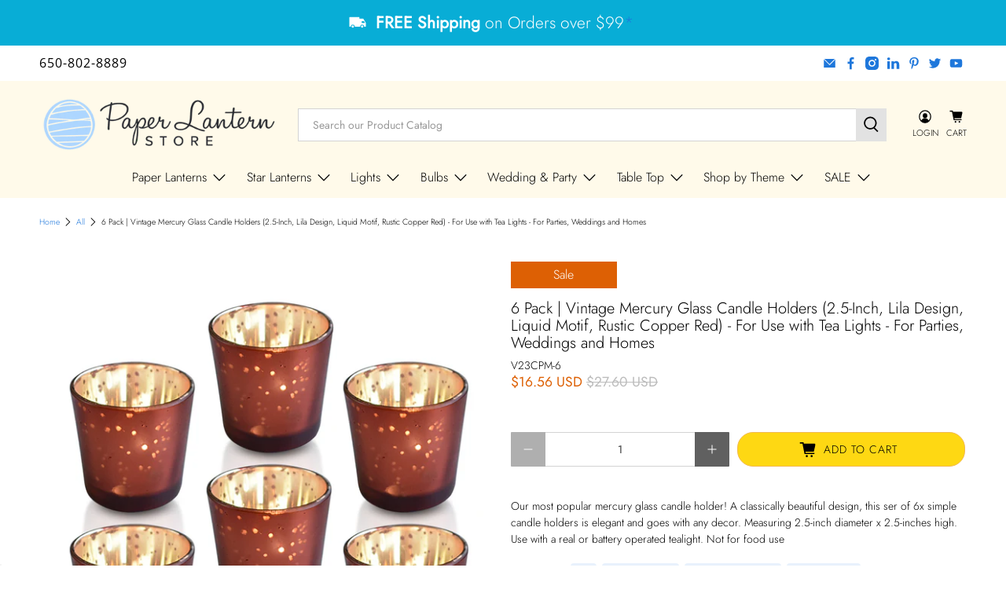

--- FILE ---
content_type: text/javascript; charset=utf-8
request_url: https://www.paperlanternstore.com/products/v23cpm-6pk-mercury-candle-holders-lila-copper.js
body_size: 444
content:
{"id":4699657011259,"title":"6 Pack | Vintage Mercury Glass Candle Holders (2.5-Inch, Lila Design, Liquid Motif, Rustic Copper Red) - For Use with Tea Lights - For Parties, Weddings and Homes","handle":"v23cpm-6pk-mercury-candle-holders-lila-copper","description":"\u003cp\u003eOur most popular mercury glass candle holder! A classically beautiful design, this ser of 6x simple candle holders is elegant and goes with any decor. Measuring 2.5-inch diameter x 2.5-inches high. Use with a real or battery operated tealight. Not for food use\u003c\/p\u003e","published_at":"2020-03-25T17:56:44-07:00","created_at":"2020-03-25T17:56:44-07:00","vendor":"Luna Bazaar","type":"Mercury Glass Candle Holders","tags":["2.4-inch","6-Pack","Active","availableonline","Candle Holder Sets","EBAY5000","fall-seasonal-decorations","gifts","Glass","holiday-decorations","holiday-gifts","NOBULKNOBUNDLE","Non-Bulky Items","NONBFCM","NONBFCM2","Red","Rustic Copper Red","Shop By Color - Copper","Shop By Color - Red","Shop By Color - Rustic Copper Red","Shop By Color Family - Copper","Shop By Color Family - Red","Shop By Glass Type - Mercury Glass","Shop By Size - 2 inch","T1-TableTop","Tea Light Candle Holders","votive-candle-holders","WEIGHT:1LB-2LB","YEARENDCLEARANCE"],"price":1656,"price_min":1656,"price_max":1656,"available":true,"price_varies":false,"compare_at_price":2760,"compare_at_price_min":2760,"compare_at_price_max":2760,"compare_at_price_varies":false,"variants":[{"id":32948908261435,"title":"Default Title","option1":"Default Title","option2":null,"option3":null,"sku":"V23CPM-6","requires_shipping":true,"taxable":true,"featured_image":null,"available":true,"name":"6 Pack | Vintage Mercury Glass Candle Holders (2.5-Inch, Lila Design, Liquid Motif, Rustic Copper Red) - For Use with Tea Lights - For Parties, Weddings and Homes","public_title":null,"options":["Default Title"],"price":1656,"weight":748,"compare_at_price":2760,"inventory_management":"shopify","barcode":"736530753993","requires_selling_plan":false,"selling_plan_allocations":[]}],"images":["\/\/cdn.shopify.com\/s\/files\/1\/0275\/5133\/4459\/products\/v23cpm-6pk-mercury-candle-holders-lila-copper.jpg?v=1749829971","\/\/cdn.shopify.com\/s\/files\/1\/0275\/5133\/4459\/products\/v23cpm-6pk-mercury-candle-holders-lila-copper-image-1.jpg?v=1749829972","\/\/cdn.shopify.com\/s\/files\/1\/0275\/5133\/4459\/products\/v23cpm-6pk-mercury-candle-holders-lila-copper-image-2.jpg?v=1749829972","\/\/cdn.shopify.com\/s\/files\/1\/0275\/5133\/4459\/products\/v23cpm-6pk-mercury-candle-holders-lila-copper-image-3.jpg?v=1749829972","\/\/cdn.shopify.com\/s\/files\/1\/0275\/5133\/4459\/products\/v23cpm-6pk-mercury-candle-holders-lila-copper-image-4.jpg?v=1749829972"],"featured_image":"\/\/cdn.shopify.com\/s\/files\/1\/0275\/5133\/4459\/products\/v23cpm-6pk-mercury-candle-holders-lila-copper.jpg?v=1749829971","options":[{"name":"Title","position":1,"values":["Default Title"]}],"url":"\/products\/v23cpm-6pk-mercury-candle-holders-lila-copper","media":[{"alt":"6 Pack | Vintage Mercury Glass Candle Holders (2.5-Inch, Lila Design, Liquid Motif, Rustic Copper Red) - For Use with Tea Lights - For Parties, Weddings and Homes - PaperLanternStore.com - Paper Lanterns, Decor, Party Lights \u0026 More","id":7436029689915,"position":1,"preview_image":{"aspect_ratio":1.0,"height":1000,"width":1000,"src":"https:\/\/cdn.shopify.com\/s\/files\/1\/0275\/5133\/4459\/products\/v23cpm-6pk-mercury-candle-holders-lila-copper.jpg?v=1749829971"},"aspect_ratio":1.0,"height":1000,"media_type":"image","src":"https:\/\/cdn.shopify.com\/s\/files\/1\/0275\/5133\/4459\/products\/v23cpm-6pk-mercury-candle-holders-lila-copper.jpg?v=1749829971","width":1000},{"alt":"6 Pack | Vintage Mercury Glass Candle Holders (2.5-Inch, Lila Design, Liquid Motif, Rustic Copper Red) - For Use with Tea Lights - For Parties, Weddings and Homes - PaperLanternStore.com - Paper Lanterns, Decor, Party Lights \u0026 More","id":7436029722683,"position":2,"preview_image":{"aspect_ratio":1.0,"height":960,"width":960,"src":"https:\/\/cdn.shopify.com\/s\/files\/1\/0275\/5133\/4459\/products\/v23cpm-6pk-mercury-candle-holders-lila-copper-image-1.jpg?v=1749829972"},"aspect_ratio":1.0,"height":960,"media_type":"image","src":"https:\/\/cdn.shopify.com\/s\/files\/1\/0275\/5133\/4459\/products\/v23cpm-6pk-mercury-candle-holders-lila-copper-image-1.jpg?v=1749829972","width":960},{"alt":"6 Pack | Vintage Mercury Glass Candle Holders (2.5-Inch, Lila Design, Liquid Motif, Rustic Copper Red) - For Use with Tea Lights - For Parties, Weddings and Homes - PaperLanternStore.com - Paper Lanterns, Decor, Party Lights \u0026 More","id":7436029788219,"position":3,"preview_image":{"aspect_ratio":1.0,"height":1000,"width":1000,"src":"https:\/\/cdn.shopify.com\/s\/files\/1\/0275\/5133\/4459\/products\/v23cpm-6pk-mercury-candle-holders-lila-copper-image-2.jpg?v=1749829972"},"aspect_ratio":1.0,"height":1000,"media_type":"image","src":"https:\/\/cdn.shopify.com\/s\/files\/1\/0275\/5133\/4459\/products\/v23cpm-6pk-mercury-candle-holders-lila-copper-image-2.jpg?v=1749829972","width":1000},{"alt":"6 Pack | Vintage Mercury Glass Candle Holders (2.5-Inch, Lila Design, Liquid Motif, Rustic Copper Red) - For Use with Tea Lights - For Parties, Weddings and Homes - PaperLanternStore.com - Paper Lanterns, Decor, Party Lights \u0026 More","id":7436029853755,"position":4,"preview_image":{"aspect_ratio":1.0,"height":960,"width":960,"src":"https:\/\/cdn.shopify.com\/s\/files\/1\/0275\/5133\/4459\/products\/v23cpm-6pk-mercury-candle-holders-lila-copper-image-3.jpg?v=1749829972"},"aspect_ratio":1.0,"height":960,"media_type":"image","src":"https:\/\/cdn.shopify.com\/s\/files\/1\/0275\/5133\/4459\/products\/v23cpm-6pk-mercury-candle-holders-lila-copper-image-3.jpg?v=1749829972","width":960},{"alt":"6 Pack | Vintage Mercury Glass Candle Holders (2.5-Inch, Lila Design, Liquid Motif, Rustic Copper Red) - For Use with Tea Lights - For Parties, Weddings and Homes - PaperLanternStore.com - Paper Lanterns, Decor, Party Lights \u0026 More","id":7436029919291,"position":5,"preview_image":{"aspect_ratio":1.0,"height":1000,"width":1000,"src":"https:\/\/cdn.shopify.com\/s\/files\/1\/0275\/5133\/4459\/products\/v23cpm-6pk-mercury-candle-holders-lila-copper-image-4.jpg?v=1749829972"},"aspect_ratio":1.0,"height":1000,"media_type":"image","src":"https:\/\/cdn.shopify.com\/s\/files\/1\/0275\/5133\/4459\/products\/v23cpm-6pk-mercury-candle-holders-lila-copper-image-4.jpg?v=1749829972","width":1000}],"requires_selling_plan":false,"selling_plan_groups":[]}

--- FILE ---
content_type: application/javascript; charset=utf-8
request_url: https://searchanise-ef84.kxcdn.com/preload_data.9L1e6I5v9L.js
body_size: 9087
content:
window.Searchanise.preloadedSuggestions=['nylon lanterns','mercury glass ornaments','parasol umbrella','paper lanterns','mercury glass','hand fans','star lanterns','paper lantern','white paper lanterns','nylon lantern','string lights','paper flowers','star lantern','christmas ornaments','luminary bag lights','paper parasols','20 inch paper lantern','outdoor lanterns nylon','halloween lanterns','paper fans','paper parasol','silk lantern','paper umbrellas','candle holder','pink lantern','hand fan','outdoor lanterns','glass bottles','silk lanterns','moravian star','pom poms','green paper lanterns','blue paper lantern','battery operated lanterns','christmas lanterns','red paper lanterns','red lantern','24 inch paper lantern','battery operated lights','pom pom','fairy lights','chinese lanterns','pink lanterns','paper star lantern','white paper lantern','gold lanterns','orange paper lanterns','16 inch paper lantern','lantern lights','black lantern','rose gold','paper star','mercury glass ornament','face mask','yellow paper lanterns','white lantern','rose quartz','cherry blossom','blue lantern','purple paper lantern','chinese new year','beige paper lantern','mason jars','6 inch paper lanterns','paper flower','mercury ornaments','white lanterns','votive holder','glass bottle','blue lanterns','paper lantern lights','oval paper lantern','paper umbrella','baby shower','gold paper lanterns','led lights','table runners','japanese lanterns','paper snowflake','paper fan','yellow lantern','red lanterns','crepe paper','pink paper lantern','tissue paper flowers','bud vases','paper stars','fine line','36 paper lanterns','solar lanterns','14 inch paper lanterns','purple lanterns','floor lamp','tea lights','tissue paper poms','weatherproof star','marquee light letter','saturn paper lantern','luminary bag','serenity blue','18 inch paper lantern','bud vase','large paper lanterns','vintage glass bottle','pendant cord','green lanterns','ivory paper lanterns','gold lantern','remote controlled lights','square paper lanterns','green lantern','12 inch lanterns','green paper lantern','24 paper lantern','led lanterns','48 inch lantern','bulk pack','votive holders','table runner','string light','red paper lantern','weatherproof lanterns','cylinder lanterns','glass ornaments','disco ball','lamp cord','blue paper lanterns','remote control','candle holders','snowflake stars','8 inch round lantern','honeycomb balls','mason jar light','black paper lantern','white star lantern','unique shaped paper lanterns','hot air balloon','solar operated','outdoor string lights','metal lantern','oval lantern','candle lantern','round paper lanterns','shimmering nylon lantern','white nylon lanterns','30 round paper lanterns','gold star','orange lanterns','paper hand fans','white star','vietnamese silk lantern','outdoor lantern','hot air balloon lanterns','lace lantern','orange lantern','30 inch paper lantern','beehive lantern','table lamp','water blue','outdoor lights','best sellers','nylon parasol','face masks','navy blue lanterns','chinese lantern','gold mercury glass','hot pink','bar coaster sticker','snowflake lanterns','teal paper lanterns','paddle fans','brown paper lantern','42 inch paper lanterns','led light bulbs','24 paper lanterns','turquoise paper lantern','round paper lantern','yellow paper lantern','paper star lanterns','outdoor single socket','cherry blossom lanterns','beige lantern','white parasol','paper lantern 12 in','pennant banner','e12 light bulb','paper parasol umbrella','48ft string outdoor lights','silver mercury glass','4 inch paper lantern','patterned paper lanterns','navy blue','bulk assorted','orange paper lantern','solar lights','party pack','fantado moonbright','4th of july','lavender paper lantern','lamp shade','halloween lantern','jumbo paper lanterns','mercury ornament','lights for paper lanterns','crisscross paper lantern','accordion paper lantern','4 paper lantern','black and white','pink paper lanterns','cord kit','baby blue','gold paper lantern','patterned lanterns','battery operated','lunar new year','mini lanterns','sea green','hardwire ceiling pendant light fixture cord kit','japanese paper lanterns','36 paper lantern','tissue paper','moon lantern','lime green','mini ornaments','ivory lantern','lighting kit','pendant light cord','vintage glass','paddle fan','triple socket','christmas lights','silk fans','purple lantern','glass vase','light blue paper lantern','christmas ornament','blue and white','large paper lantern','blowout sale','lantern light','weather proof','mardi gras','omni360 omni-directional','marquee letter','emerald green','table top','metal lanterns','table top lantern','nylon parasols','sky lanterns','mason jar lights','dark blue','mercury glass vase','black paper lanterns','30 paper lantern','black lanterns','mercury glass candle holder','16 inch paper lanterns','star paper lanterns','dahlia paper star lantern','fabric lanterns','12 inch white paper lanterns','christmas paper lanterns','light kit','silver paper lanterns','square lanterns','fall paper lanterns','paper lantern string lights','silk hand fans','pendant light','football lanterns','fuchsia paper lanterns','plastic lanterns','small lanterns','paper lanterns with lights','mint green','table lantern','led string lights','pink parasol','42 paper lantern','wire expanders for paper lanterns','garlands and banners','7 point star','mercury glass votive','40 inch parasol','10 paper lantern','snowflake lantern','white round paper lanterns','white round paper lantern','square lantern','battery lights','single socket','centerpiece lantern','vietnamese lantern','serenity blue paper lanterns','tissue paper flower','party packs','floral lanterns','floor paper lantern','string light shades','light blue','paper garland','table cloth','silk fan','18 inch round paper lanterns','10 light string','cool mint','moravian stars','vintage glass bottles','white nylon lantern','bulk parasols','jumbo lantern','fine line lantern','red star','easter paper lanterns','lemon yellow','white round','yellow lanterns','glass ornament','floating lanterns','burgundy lanterns','pink glass','star paper lantern','edison light bulbs','fishing line','bamboo lantern','foam flowers','lace lanterns','60 inch paper lantern','waterproof lanterns','japanese lantern','8 nylon lantern','red nylon lanterns','velvet red','scallop parasol','turquoise blue','bulb socket','glass vases','36” paper lanterns','red nylon lantern','24” paper lanterns','bulk parasol','paper luminary bags','weather proof lanterns','black lace','all clearance items','globe lantern','bakers twine','red star lantern','cord only','luminary bags','paper hand fan','pennant banners','st patricks day','tea light','table lanterns','lace parasol','flower lantern','folding hand fans','polka dot','wine bottles','mini mercury glass ornaments','e12 cord','heart ornament','purple paper lanterns','tissue paper pom pom','parasol umbrellas','warm white','light bulb','round lantern','hako paper lantern','bulb shade','white nylon','coral paper lanterns','blue and white paper lanterns','metal shade','paper pinwheels','dusty sand rose','pink coral','lights for lanterns','peach lantern','saturn lantern','crepe streamers','valentines paper lanterns','mercury glass votives','paper lantern with lights','36 inch lantern','white 20 paper lanterns','gold votives','printed paper lantern','paper doilies','papaya paper lantern','honeycomb ball','gold stars','round white lantern','valentines day','chinese new year lanterns','blue star','plug in string paper lanterns','vintage mercury glass candle holder','personalized hand fans','10 nylon lanterns','32 inch paper parasol','glass candle holder','light cord','white paper parasol','led light','20 pack paper lanterns','string light shade','votive holder glass','s14 bulbs','flameless candles','beige ivory','16 paper lanterns','6 inch lantern','tissue pom poms','24 inch lantern','40 inch paper lantern','green paper','outdoor star','gold vase','string lanterns','crisscross ribbing','red nylon','disco balls','floral paper lanterns','light cords','extension cord','14 paper lanterns','floor lamp shade','mabel glass bottles','marquee light','8 inch nylon lanterns','mercury glass silver','star lights','black parasol','10 inch paper lantern','ivory paper lantern','votive candle holder','assorted sizes','dark blue paper lantern','animal paper lantern','black and white paper lanterns','light pink','nylon umbrella','cylinder lantern','e26 outdoor bulb','glitter lantern','silver mercury glass ornaments','4th of july decorations','pendant light kit','24 in pink lantern','gold ornaments','hanging paper lanterns','lantern string lights','floating sky lanterns','weatherproof lantern','white stars','christmas lantern','red white and blue','silver lantern','4 inch lanterns','battery powered','tissue flowers','moroccan lanterns','water blue paper lantern','lantern cord','light bulb shade','parasol bulk','rose petals','brown paper lanterns','hurricane lantern','rice paper','votive candle holders','12 nylon lantern','g40 bulbs','32 inch paper lantern','graduation lanterns','hanging lanterns','red parasol','bulk paper fans','white cord','baby blue paper lantern','silver lanterns','bulk pack 10-pack 32','gold candle holders','blue star lantern','silver star','folding fans','red mercury glass ornaments','paper pom poms','bulk lanterns','flying lanterns','white fans','eyelet paper lanterns','jute cord','outdoor paper lanterns','vinyl lanterns','28 paper parasol umbrella','green nylon lanterns','lighted paper lanterns','royal blue','teal lantern','grey paper lantern','battery light','shade cover','g40 globe light','3 inch paper lanterns','teal green','mercury votive','pink vase','gold mercury','halloween paper lanterns','paper lanterns cylinder','led candles','silk hand fan','stella vintage','led lantern','blowout lanterns','solar string lights','luminaria bags','blue nylon lanterns','rose quartz pink','ultimate 20-piece','polka dot paper lantern','unique lanterns','led lights for paper lanterns','fairy light','20 white paper lantern','replacement bulbs','arctic spa blue','led bulbs','bulb socket extension','rope lights','32 parasol umbrella','jumbo paper lantern','green star','light blue lantern','christmas star lantern','thanksgiving paper lantern','paper lantern light','white star lanterns','bulk pack parasol','pearl votive','royal purple','world globe','light shade','lamp shades','orange nylon','commercial grade outdoor pendant light lamp cord','tissue paper pom poms','14 nylon lanterns','paper lantern cords','large lanterns','patio lights','led tea lights','white paper','battery powered lanterns','14 inch red nylon','sea green lantern','48 paper lantern','emerald green paper lantern','heart ornaments','pink lights','holiday lanterns','nylon white','black star','dark green','kissing balls','outdoor star lanterns','glass christmas ornaments','paper parasols 32','light blue paper lanterns','christmas tree ornaments','pagoda lanterns','christmas star','14 inch gold','gold star lantern','dusty sand','20 paper lanterns','paper straws','even ribbing','dark purple','shimmering nylon','cylinder paper lantern','persimmon lanterns','glass bud vases','yellow nylon','36 inch paper lantern','lantern hanging','navy paper lanterns','white paper lantern round','32 inch parasol','mini string lights','vintage ornaments','e12 bulb','green lights','hanging lantern','place card holders','bulk paper lanterns','28 inch paper parasol','gray paper lanterns','6 paper lantern','teal lanterns','egg paper lantern','e26 bulb','cordless light','plastic star','velvet red lanterns','10 inch nylon lanterns','blue nylon','wire frame','nylon umbrellas','green parasol','parasol umbrella bulk','pendant light lamp cord','8 paper lantern','rainbow lantern\'s','tabletop lanterns','light pink paper lanterns','gold mercury glass ornaments','saturn lanterns','25 ft pendant light','paper lantern string','gold votive','moon bright','large lantern','battery lantern','black fan','animal print','ez fluff','accordion lantern','paper shade','kawaii paper lantern','pom pom flowers','ava mercury glass ornaments','hang on bulb','hardwire cord kit','outdoor star lantern','easter decorations','cotton ball string lights','center piece','dusty rose','20 inch paper lanterns','mardi gras lanterns','paper lantern string light','new years','hot pink lantern','white paper star','square paper lantern','12 paper lanterns','navy blue paper lantern','20 paper lantern','gold mercury ornaments','paddle paper hand fans','oval egg','mini paper lanterns','vintage mercury glass','white shimmering nylon lantern','charger plates','fairy string lights','folding fan','wall decor','yellow parasol','crepe paper streamer','fine line premium','16 paper lantern','snow flake','purple lights','patriotic 4th','multi color','wedding umbrellas','orange nylon lanterns','12 paper lantern','wire expander','12 inch nylon lanterns','mercury glass heart ornaments','blue parasol','bulb protector','blue lights','criss cross','red white blue','paper bag lanterns','20 black paper','white fan','christmas tree','led string lights plug in','light kits','paper lanter','paper luminaries','purple parasol','tea light holder','mercury glass candle holders','red silk lantern','wedding parasol','mini mercury','shatterproof bulbs','color paper lanterns','fine line paper lantern','solar powered','shatterproof led bulbs','durable nylon lantern','patio metal light bulb shade','4 paper lanterns','hang on bulb wire expanders','sage green','tea party','peach lanterns','paper pom pom','green star lantern','paper lantern lamp','red fan','lanterns nylon','orange star 3-pack','pendant cord kit','beehive lanterns','pastel paper lanterns','green nylon','chair sashes','illuminated lanterns','walking stick','cinco de mayo','pom pom garland','hurrican candle lantern','free shipping','dark green paper lanterns','mercury gold','fuchsia rose paper lantern','white mercury glass','table top lanterns','hand fans for weddings','gold doilies','paper lantern star','12 nylon lanterns','solar light','glass jars','table lamps','pendant lamp cord','battery operated star lanterns','wide mouth','paper lanterns 3 pack','small paper lanterns','outdoor pendant','koi fish','warm white lantern','bulk pack lanterns','flower pom pom','purple star','led paper lantern','cordless lantern','parasol nylon','remote control lights','colored glass bottles','bulb cage','glass lantern','cork wine bottle lights','white umbrellas','light string','lanterns with lights','baseball lantern','outdoor stars','black star lantern','blue glass','beige paper lanterns','floral lantern','red fans','20 round paper lanterns','8 inch paper lanterns','tahiti teal paper lantern','lime green paper lanterns','umbrella bulk','shaped lanterns','paper lantern white','mercury glass mini ornaments','pink star','lamp base','e12 light bulbs','lace doilies','glass bottle with cork','swag light kit','tissue pom pom','paper lamp shade','jack o lantern','outdoor cord','16 round paper lantern','red and white','purple nylon lantern','ceiling light','quasimoon paper','butterfly lanterns','8 nylon lanterns','pink star lantern','lantern for weddings','beige parasol','20 inch lantern','tassel garland','nylon chinese lanterns','pink mercury glass','kissing ball','lamp cord kit','mercury glass candle','lemon yellow round lanterns','fantado string lights','outdoor round white lanterns','brown lantern','wire frame expanders','green ornaments','white round paper lantern even ribbing chinese hanging wedding & party decoration','purple nylon','pagoda lantern','tea light holders','24 inch paper lantern white','5 point star','nylon pack','silver marquee light letter','3 pack star','led battery','bridal shower','vietnamese lanterns','battery operated lights for lanterns','rose gold paper lantern','outdoor light','printed lanterns','chartreuse green','small paper star lanterns','cool white','pink nylon','lighted lanterns','christmas decorations','sky lantern','criss cross ribbing','violet paper lantern','candle votives','vintage votive','gold vases','nylon lantern white','pink vases','vintage bottles','mercury glass heart','string lights with lanterns','tahiti teal','paper bags','variety pack','luminaries bags','sports lanterns','green 20 inch lanterns','nylon round lantern','white parasols','diy kits','floor lamps','off white','bamboo fans','led paper lantern lights','kid craft project','weatherproof star lantern lamp','tissue paper tassel','pink bottles','extra large','lamp kit','treat bags','gold star lanterns','bulk pack 100','marquee lights','unique shape','pumpkin lanterns','g50 led','battery powered lights','rectangle paper lanterns','40 paper umbrellas','paper pinwheel','bee hive','orange lights','green nylon lantern','colored glass','summer lanterns','asian lantern','roseate coral','battery operated paper lanterns','wood fan','graduation decoration','red lights','pattern paper lantern','star light','snowflake paper lantern','red and white lantern','feather fans','wine bottle lights','wedding favors','tissue flower','white hand fan','led mason jar lights','solar lantern','paper lamp','royal blue paper lanterns','lantern stand','mercury glass gold','gold yellow','animal lantern','blow out sale','mercury glass christmas ornaments','shaped paper lanterns','6 paper lanterns','e26 shade','pink nylon lantern','under the sea','paper parasol umbrellas','globe lights','beige lanterns','burgundy paper lanterns','mini ornament','8 inch lanterns','persimmon orange','dragon design','star of','red mercury glass','white string lights','best seller','pink nylon lanterns','triangle flag pennant banner','metal light bulb shade','gold paper','4 inch paper lanterns','wedding fans','silver votive','star string lights','red ornaments','white paper fans','9 point star lantern','fall decor','mercury vase','coral lanterns','premium paper lantern','light purple','lantern kit','nylon lanterns white','mirror ball','clearance lanterns','incandescent st58','tissue lantern','red star lanterns','flower lanterns','blue nylon lantern','30 inch lantern','fabric lantern','extra large white paper lanterns','blue and white lanterns','kids face masks','solar lights for yard','24 white paper lanterns','papaya round','mini lights','beige paper','led lantern light kit','floor lantern','22 paper lantern','oval egg shaped paper lantern','oval lanterns','lavender lantern','24 inch paper lanterns','bulk umbrella','cord kit dimmer','vietnamese silk','halloween paper lantern','nylon chinese lantern','diy kit','milk glass','red paper','outdoor string','12 round lanterns','vintage vase','pink fans','7 point star lamp','bottle lights','kids lanterns','outdoor solar lanterns','flower pom poms','light cord kit','fuchsia lantern','plum paper lanterns','diamond lantern','cake stand','rose quartz paper lantern','silver paper lantern','white eyelet paper lanterns','pendant lamps and bulbs','16 inch paper lantern green','incandescent string lights','how to hang paper lanterns','cream lantern','white paper parasol umbrella','orange parasol','blow out','st patrick\'s day','beach ball','metal frame expander','round even ribbing','indoor string lights','glass votive holders','silver mercury ornaments','paper string lights','10 inch nylon','burnt orange','ivory parasol','vietnamese silk lanterns','gold nylon lantern','light socket','fairy lights with timer','lantern pack','ornaments glass','10 inch lanterns','12 inch paper lanterns','remote light','blue silk lantern','white moravian star','yellow nylon lanterns','20 inch parasol','24 nylon lantern','yellow paper','wall flower','neon green','blue fan','outdoor lighting','gray paper lantern','white chinese lanterns','persimmon paper lanterns','blue mason jars','moonbright 12-led omni360 lantern light','star garland','lantern string','18 paper lanterns','sky blue','lantern lamp','lantern white 12','mocha paper lanterns','rosette fan','3 socket cord','chinese paper lantern','white 24 paper lanterns','coral paper lantern','bulb protector cage','bird cage','paper lantern pack','pink flower','earth lantern','liberty print','lantern light kit','nylon fans','20 inch even ribbing','tan paper lanterns','white paper star lanterns','rose paper lantern','remote lights','linen lantern','6 inch nylon lanterns','pink paper','serenity blue paper lantern','new year','red umbrella','red lantern light','gold nylon','crochet doilies','outdoor weatherproof','triple socket cord','red round paper lantern even ribbing chinese hanging wedding & party decoration','organza bags','arctic spa','jumbo lanterns','halloween lights','white umbrella','pink fan','led paper lanterns','light shades','14 inch round','mercury glass ball ornaments','24 pink lantern','light lime','led set','thanksgiving lanterns','white fairy lights','lighting kits','pendant light cord kit','easter lantern','mercury candle holder','led lantern lights','italian crepe paper','paper lantern pendant light cord kit','custom paper lanterns','mason jar lid lights','yellow orange','nylon bulk pack','tree ornaments','outdoor nylon lanterns','mini mercury ornaments','premium fine line paper lantern','flower ball','mini lantern','fine line premium paper lantern','hanging lights','maroon lanterns','green glass','hot air','vintage vases','blue bottles','6 nylon lanterns','teal paper lantern','animal lanterns','round lanterns','paper placemats','warm light','beige nylon','nylon party pack','bulb g40 e12','pattern lanterns','chinese paper lanterns','mason jar lid','electrical swag light kit','oval shaped','mercury glass vases','decorative bottles','paper latern','metal frame','4 nylon lantern','ul listed','heart lanterns','fantado moonbright 12-led multi-function remote controlled light for paper lanterns warm white battery powered','cool mint green','multi colored hanging paper lanterns','mercury glass ball ornament','14 paper lantern','multi-color lanterns','white paper lanterns bulk','and 1=1 or','parasol pack','4 nylon lanterns','black and gold','grass green lantern','round paper lantern even ribbing chinese hanging wedding & party decoration','tissue pom','nylon paper lanterns','traditional chinese lantern','in stock','e26 bulbs','color changing','extra sturdy','mercury glass ornaments silver','dark blue lantern','12 inch paper lantern','apple green','hand fans wedding','pinwheel fans','tropical lanterns','10 pack string light sold separately','marsala burgundy','roseate lantern','lantern stick','battery operated lantern','new lanterns','purple string lights','glass candle holders','small lantern','candle lanterns','paper star lights','foam flower','18 paper lantern','paper lantern kit','easter lanterns','red bulb','24 in paper lantern','hot air balloons','lights battery','round lights','small paper lantern','white patio string lights','animal face','how to assemble a paper lantern','ta lanterns','24 inch round paper lantern','luau tropical','mercury votives','battery lanterns','copper lanterns','globe paper lanterns','cotton candy','lantern party pack','outdoor string light','parasol scallop','nylon white lanterns','submersible led','tea light lantern','floating candles','back drops','4 inch paper lantern string lights','votive set','red paper star','outdoor socket','hanging paper fan','halloween string lights','guide wire','beehive paper','cream lanterns','tissue paper flower pom pom','gold candle holder','lace fans','5 point star lantern','pendant lights','metallic lantern','8 paper lanterns','oval paper','multi size pack paper lantern\'s','red led','14 inch nylon lanterns','purple star lantern','24 inch white paper lanterns','lace umbrella','table numbers','rainbow parasol','plastic star lantern','vintage pink','nylon red lantern','wine bottle','christmas paper lantern','hanging light','tabletop lantern','white snowflake','world globe paper','plastic lantern','rice paper shade','pattern lantern','10 light string light','printed lantern','white paper star lantern','flying paper lanterns','solar paper lanterns','neon lantern','table cloths','floor lamp shades','20 inch nylon lantern','lavender paper','long shaped paper lantern','grass green','42 inch paper lantern','starry sky','july 4th','parasols bulk','mason jar pendant light kit','32 in paper parasol','earth globe','bulk pack lantern','paper rose','round white paper lanterns','flower petals','lantern bags','gold mercury glass votives','plum purple','purple fan','e26 cord','bulk nylon lanterns','remote control lantern light','fall lanterns','mercury glass balls','star lanterns outdoor','grey lantern','maroon paper lantern','hanging cord','place card holder','28 inch premium paper parasol','shipping cost','lace fan','6 inch lanterns','16 inch lanterns','white round 12','small star lantern','nylon hand fans','26 inch paper lantern','blue paper','battery string lights','world map','kids masks','white hand fans','10 paper lanterns','peach paper lantern','rose lantern','gemstones acrylic crystal wedding table scatter confetti vase filler','pink parasol umbrella','ivory lanterns','brown lanterns','papaya round paper lantern','nylon pink','outdoor bulbs','spring lanterns','8 inch paper lantern','vintage bottle','feather fan','11 paper lantern','white pom pom','light lime green','tissue paper tassels','silver stars','long paper lantern','tapestry wall','patio light','nylon blue','oval paper lanterns','pink round paper lantern','blue vase','24 round paper lantern','wide mouth mason jars with lights','lanterns light','pillar candle','navy lantern','8 inch nylon lantern','parasol paper','luminary lights','chair covers','paper lantern party pack assorted sizes','white items','gray lanterns','red chinese lantern','red mercury','multi color pack','20 inch lanterns','accordion paper lantern balls','paper bag','blank fans','irregular ribbed','paper lanterns white','large white paper lanterns','paper lantern cord','white paper lanterns round','large oval lantern','holiday paper lanterns','light purple lanterns','marquee light number','nylon lanterns 8','vintage glass candle holder','paper folding fans','star lantern white','cinco de mayo fiesta decorations','black nylon','day of the','white chinese','party string lights','outdoor solar','fuchsia paper lantern','cord kits','shimmering nylon lantern even ribbing durable hanging','10” paper lanter','24 inch star','yellow umbrella','animal print lanterns','hurricane candle holder','outdoor bulb','tall paper lanterns','orange nylon lantern','scallop blossom','large paper flowers','christmas stars','3 paper lantern','silver votives','edison bulb','fish lantern','pattern paper lanterns','table number','pink star lanterns','paper floor lamp','14 inch paper lantern','16 nylon lanterns','bulk pack 12','star ornaments','lantern with light','e12 bulbs','copper lantern','lace paper lanterns','candelabra base bulbs','weatherproof moravian star','battery operated string lights','oblong lantern','pink umbrella','moravian weatherproof','paper butterfly','orange star','paper table','white saturn paper lantern','pink umbrellas','patio string lights','bistro lights','light up','parasol umbrella sun protection','e26 light','hanging fans','globe lanterns','turquoise lantern','lantern holder','led candle','led remote','bf vase','15 ft lamp cord','mercury christmas ornaments','pink votives','red stars','vase filler','blue white','cloud lanterns','lanterns water','red chinese lanterns','flower vase','shaped paper lantern','turquoise paper lanterns','led christmas lights','party favors','e12 base','pumpkin lantern','weatherproof stars','nylon lantern red','chevron lanterns','fantado string light','water lantern','spa blue','paper lanterns string lights','battery operated light','extra large paper lanterns','tissue poms','white parasol paper','umbrellas paper','rectangular paper lanterns','giant flower','mason jar light kit','red ornament','jumbo nylon lanterns','marquee letters','mercury glass christmas decoration','lemon chiffon','decorative glass bottles','12evp pink','solar powered lanterns','white diamond','personalized fans','square nylon lanterns','led string','gold fan','gold mercury glass vase','led lantern light','star lantern triple-socket','christmas la terns','black fans','24 yellow paper lantern','patriotic celebration','22 inch paper lantern','pendant kit','rope light','indian decor','white mercury','paper lantern animal face diy','yellow fans','white paper umbrella','red velvet','shape lanterns','48 inch paper lantern','irregular ribbed nylon lanterns','mini mercury glass','gold fans','beige ivory round paper lantern','giant lantern','fantado wide mouth color mason jar w handle','dark blue lanterns','pink mason jar','white criss cross paper lantern','basketball lantern','paper tassels','round nylon lanterns','black and white lanterns','remote controlled led lights','dimmable string lights','long lanterns','dark blue paper lanterns','24 round paper lanterns','nylon lantern 12','wire expanders','bulk 20 inch paper lantern','navy blue paper lanterns','waterproof lantern light','ball ornaments','12evp orange','paper lanterns with led lights and remote','lantern cords','paper snowflake lantern','flower vases','red string lights','blue string lights','red hand fans','black light','silk lanterns vietnamese','hanging kit','10 socket outdoor commercial string','lighting for paper lanterns','glass lanterns','lantern string light','patio string light','blue round paper lanterns','glass ball ornaments','20 inch paper lanterns bulk','crisscross beige','light blue lanterns','christmas string lights','paper lanterns bulk','unique shaped lanterns','outdoor lamp cord kit','pink oval','wedding lanterns','nylon red','paper balls','yellow chinese','10 nylon lantern','12 inch nylon lantern','hot pink paper lantern','red white blue lantern lights','14 round paper lanterns red','bedroom lantern','caroline mercury silver','pizzelle paper star','red pom pom','blowout fan','white beehive','rose quartz lantern','lantern bulb','brown paper','periwinkle blue','white round lantern','baseball lights','mauve paper lantern','floor lanterns','glass bottles with cork','green fan','blowout bulk pack','teal green lantern','assorted lanterns','rabbit lantern','paper garlands','blush pink','blue round','light lamp cord kit','6 white lantern','nylon green','light green lantern','led bulb','6 inch nylon','over 40 inch paper lantern','bulk white lanterns','paper leaves','paper lantern led','pink paper parasol','lantern paper','cloth lanterns','white lace','table covers','value packs','nylon lanterns sale','clear bottles','glass mercury ornaments','clearance paper lanterns','paper poms','star lantern cord','24 nylon lanterns','gray paper latern','summer paper lanterns','flower paper lantern','gift bags','red tassel','e12 led bulb','wood panel hand fan','silver metallic','5 pack lantern','40” paper umbrellas','beehive paper lantern','outdoor lanterns nylon 8','e12 socket','patio light bulb shade','turquoise lanterns','shimmering nylon lanterns','20 nylon lantern','glass jar','8 round paper lantern','air balloon','led disk lights','plug in','bamboo fan','vintage votive candle holders','printed paper lanterns','soccer ball','party pack nylon','4 inch nylon lanterns','nylon lantern packs','fine line premium paper lantern pendant light cord kit','pink votive','double socket cord kit','solar fairy lights','paper plates','spherical dome','fish lanterns','letter o','hristmas ornaments','hanging outdoor lantern','outdoor led lights','dragon cloud','light letter','blue mason jar','nylon lantern bulk','mercury glass ball','bulk paper parasol','happy birthday','36” oval paper lanterns','animal face diy','swag kit','christmas decor','32 paper parasol','gold mercury glass candle holders','black paper','pink pom poms','pink candle holder','beige ivory paper lantern','fuchsia paper','white paddle fans','tea light candle holders','3-pack cluster','glass votives','16 inch paper lantern bulk','blue & white','paper lantern with light','moon lanterns','mercury glass votive holders','pendant lamp','paper circle garland','black white','gold paper lanterns 50','coral lantern','luminary lantern bags','pine cone','table paper lanterns','pink shimmering lantern','mini glass ornaments','hand fan for weddings','beach lantern','pink flowers','shimmer nylon','patterned paper lantern','golden yellow','triangle flag pennants','fabric cord','10 paper lanter','blue and white paper lantern','frame expander','cherry blossom parasol','weatherproof star lantern','sun protection umbrellas','12” round lanterns','g50 e12','led string light','rose gold lanterns','25 watt edison bulb','clear glass bottles','bulk hand fans','large oval','duty blue','submersible lights','lights with timer','40 inch lantern','burgundy lantern','battery led','sequin table runner','e26 base','outdoor led','white silk','purple violet','20 white lanterns','floral paper lantern','eyelet lantern','clear votives','light pink lanterns','organza table runner','7 inch lantern','navy lanterns','4 inch vase','hako lantern','hanging paper stars','snowflake star','clear votive holders','large star lantern','yellow even ribbing paper lanterns','blue mercury glass','paper lantern set','gray lantern','light covers','box lanterns','10 count string lights','100 pack paper lanterns','astra blue','silk flowers','rainbow lantern','multi-point paper star lantern lamp','cobalt blue','wood lantern','birthday paper lanterns','e17 bulb','globe string lights','parasol umbrella nylon','glitter stars','paper lanterns stars','letter a','round paper','10 inch white paper lanterns','polka dot lanterns','patio metal light bulb shade for outdoor commercial string lights','velvet rose','red paper parasol','blue umbrella','green round paper lantern','charger plate','unique shaped','edison bulbs','lemon yellow chiffon','thanksgiving paper lanterns','purple fans','blowout ez fluff','bulk pack nylon','cherry blossom lantern','paper lamp shades','nylon sale','red bulbs','tissue festooning','starry night','light lamp cord','gold round','10”white paper lanterns','fleur de lis','plastic bulb protector','lavender lanterns','16” paper lanterns','lights with remote','silver mercury','burlap lanterns','e17 base','battery operated star','jumbo round paper lantern','e12 c7 base','floating orbs','30 inch star','paper lantern lights remote','rose gold votives','18 nylon lanterns','outdoor nylon','cylinder paper lanterns','burlap table runners','c7 globe bulbs','asian lanterns','sunflower lantern','long lantern','ornament mercury','string lights led','outdoor pendant light','string light bulbs','orange paper','battery tea lights','4 round paper lantern even ribbing hanging decoration 10 pack','green fans','fourth of july','paper parasol umbrella scallop blossom shaped with elegant handle','italian themed','snowflake ornament','colored bottles','orange coral','tissue paper pom','paper lantern pink','square shaped paper lantern','3 light cord','lamp kits','nylon chinese','moroccan style','20 parasol umbrellas','tealight candle holder','hurricane candle lantern','4 round paper lantern','oval shape','rice paper lantern','day of the dead','paper doilies placemats bulk','paper lanterns green','2 inch christmas bulbs','14 nylon lantern','pink string lights','sale paper lantern','8 round paper lanterns','heart lantern','tea light candles','grass greenery','egg shaped','clear item','e12 led','red silk','cotton ball','mini string light','red round paper lanterns','globe paper lantern','paper lantern kits','disco ball motor','ultimate 20-piece lantern','white round paper lantern even ribbing','24 red paper lantern','amber string lights','yard and patio lights','8 inch nylon','dimmable cord','10 in white paper lantern','teal lantern 12','orange round','16 white paper lantern','42 paper lanterns','nylon lantern pink','3” paper lantern','sky blue lantern','egg shaped paper lanterns','pendant lamp cord kit','11 watt bulbs','silk parasol','24 inch white paper lantern','flameless candle','hanging candle holders','single paper lantern kit','16 inch lantern','outdoor christmas lanterns','hanging led battery','glass ball','red round lantern','accordion lanterns','tree topper','20 round paper lantern','black cord','wood fans','violet lanterns','pattern 5 point star lanterns','gold yellow lantern','tree lights','cake stands','lanterns with cord','18 inch nylon lanterns','black umbrella','nylon string lights','string lantern','clear vase','string paper lantern','print lanterns','bulk pack 50','6 pack mercury','nylon lantern string','star gold','pink round','mint lantern','green hand fans','emerald lantern','outdoor cord kit','s14 bulb','4” paper lantern','clear glass','baby blue paper lanterns','blue silk lanterns','light bulb shades','gold moravian star','round nylon lantern','paper lantern sizes','table decorations','outdoor christmas lights','battery lights for lanterns','beige nylon lantern','16 pink paper lanterns','48 white paper lantern','paper lantern red','paper pompoms','large mercury glass ornaments','chinese fans','16 inch white paper lantern','shatterproof bulb','paper shades','white 12 inch paper lanterns','shimmering lantern','blue pom poms','hanging string','striped paper lanterns','red parasols','hanging light paper lantern','3 pack cluster','hanging light kit','drinking glasses','gold nylon lanterns','5 inch paper lantern','luminaria lights','halloween garland','nylon parasol umbrella','tissue paper garland','sale lights','blue pom','light for paper lanterns'];

--- FILE ---
content_type: text/javascript; charset=utf-8
request_url: https://www.paperlanternstore.com/products/v23cpm-6pk-mercury-candle-holders-lila-copper.js
body_size: 1219
content:
{"id":4699657011259,"title":"6 Pack | Vintage Mercury Glass Candle Holders (2.5-Inch, Lila Design, Liquid Motif, Rustic Copper Red) - For Use with Tea Lights - For Parties, Weddings and Homes","handle":"v23cpm-6pk-mercury-candle-holders-lila-copper","description":"\u003cp\u003eOur most popular mercury glass candle holder! A classically beautiful design, this ser of 6x simple candle holders is elegant and goes with any decor. Measuring 2.5-inch diameter x 2.5-inches high. Use with a real or battery operated tealight. Not for food use\u003c\/p\u003e","published_at":"2020-03-25T17:56:44-07:00","created_at":"2020-03-25T17:56:44-07:00","vendor":"Luna Bazaar","type":"Mercury Glass Candle Holders","tags":["2.4-inch","6-Pack","Active","availableonline","Candle Holder Sets","EBAY5000","fall-seasonal-decorations","gifts","Glass","holiday-decorations","holiday-gifts","NOBULKNOBUNDLE","Non-Bulky Items","NONBFCM","NONBFCM2","Red","Rustic Copper Red","Shop By Color - Copper","Shop By Color - Red","Shop By Color - Rustic Copper Red","Shop By Color Family - Copper","Shop By Color Family - Red","Shop By Glass Type - Mercury Glass","Shop By Size - 2 inch","T1-TableTop","Tea Light Candle Holders","votive-candle-holders","WEIGHT:1LB-2LB","YEARENDCLEARANCE"],"price":1656,"price_min":1656,"price_max":1656,"available":true,"price_varies":false,"compare_at_price":2760,"compare_at_price_min":2760,"compare_at_price_max":2760,"compare_at_price_varies":false,"variants":[{"id":32948908261435,"title":"Default Title","option1":"Default Title","option2":null,"option3":null,"sku":"V23CPM-6","requires_shipping":true,"taxable":true,"featured_image":null,"available":true,"name":"6 Pack | Vintage Mercury Glass Candle Holders (2.5-Inch, Lila Design, Liquid Motif, Rustic Copper Red) - For Use with Tea Lights - For Parties, Weddings and Homes","public_title":null,"options":["Default Title"],"price":1656,"weight":748,"compare_at_price":2760,"inventory_management":"shopify","barcode":"736530753993","requires_selling_plan":false,"selling_plan_allocations":[]}],"images":["\/\/cdn.shopify.com\/s\/files\/1\/0275\/5133\/4459\/products\/v23cpm-6pk-mercury-candle-holders-lila-copper.jpg?v=1749829971","\/\/cdn.shopify.com\/s\/files\/1\/0275\/5133\/4459\/products\/v23cpm-6pk-mercury-candle-holders-lila-copper-image-1.jpg?v=1749829972","\/\/cdn.shopify.com\/s\/files\/1\/0275\/5133\/4459\/products\/v23cpm-6pk-mercury-candle-holders-lila-copper-image-2.jpg?v=1749829972","\/\/cdn.shopify.com\/s\/files\/1\/0275\/5133\/4459\/products\/v23cpm-6pk-mercury-candle-holders-lila-copper-image-3.jpg?v=1749829972","\/\/cdn.shopify.com\/s\/files\/1\/0275\/5133\/4459\/products\/v23cpm-6pk-mercury-candle-holders-lila-copper-image-4.jpg?v=1749829972"],"featured_image":"\/\/cdn.shopify.com\/s\/files\/1\/0275\/5133\/4459\/products\/v23cpm-6pk-mercury-candle-holders-lila-copper.jpg?v=1749829971","options":[{"name":"Title","position":1,"values":["Default Title"]}],"url":"\/products\/v23cpm-6pk-mercury-candle-holders-lila-copper","media":[{"alt":"6 Pack | Vintage Mercury Glass Candle Holders (2.5-Inch, Lila Design, Liquid Motif, Rustic Copper Red) - For Use with Tea Lights - For Parties, Weddings and Homes - PaperLanternStore.com - Paper Lanterns, Decor, Party Lights \u0026 More","id":7436029689915,"position":1,"preview_image":{"aspect_ratio":1.0,"height":1000,"width":1000,"src":"https:\/\/cdn.shopify.com\/s\/files\/1\/0275\/5133\/4459\/products\/v23cpm-6pk-mercury-candle-holders-lila-copper.jpg?v=1749829971"},"aspect_ratio":1.0,"height":1000,"media_type":"image","src":"https:\/\/cdn.shopify.com\/s\/files\/1\/0275\/5133\/4459\/products\/v23cpm-6pk-mercury-candle-holders-lila-copper.jpg?v=1749829971","width":1000},{"alt":"6 Pack | Vintage Mercury Glass Candle Holders (2.5-Inch, Lila Design, Liquid Motif, Rustic Copper Red) - For Use with Tea Lights - For Parties, Weddings and Homes - PaperLanternStore.com - Paper Lanterns, Decor, Party Lights \u0026 More","id":7436029722683,"position":2,"preview_image":{"aspect_ratio":1.0,"height":960,"width":960,"src":"https:\/\/cdn.shopify.com\/s\/files\/1\/0275\/5133\/4459\/products\/v23cpm-6pk-mercury-candle-holders-lila-copper-image-1.jpg?v=1749829972"},"aspect_ratio":1.0,"height":960,"media_type":"image","src":"https:\/\/cdn.shopify.com\/s\/files\/1\/0275\/5133\/4459\/products\/v23cpm-6pk-mercury-candle-holders-lila-copper-image-1.jpg?v=1749829972","width":960},{"alt":"6 Pack | Vintage Mercury Glass Candle Holders (2.5-Inch, Lila Design, Liquid Motif, Rustic Copper Red) - For Use with Tea Lights - For Parties, Weddings and Homes - PaperLanternStore.com - Paper Lanterns, Decor, Party Lights \u0026 More","id":7436029788219,"position":3,"preview_image":{"aspect_ratio":1.0,"height":1000,"width":1000,"src":"https:\/\/cdn.shopify.com\/s\/files\/1\/0275\/5133\/4459\/products\/v23cpm-6pk-mercury-candle-holders-lila-copper-image-2.jpg?v=1749829972"},"aspect_ratio":1.0,"height":1000,"media_type":"image","src":"https:\/\/cdn.shopify.com\/s\/files\/1\/0275\/5133\/4459\/products\/v23cpm-6pk-mercury-candle-holders-lila-copper-image-2.jpg?v=1749829972","width":1000},{"alt":"6 Pack | Vintage Mercury Glass Candle Holders (2.5-Inch, Lila Design, Liquid Motif, Rustic Copper Red) - For Use with Tea Lights - For Parties, Weddings and Homes - PaperLanternStore.com - Paper Lanterns, Decor, Party Lights \u0026 More","id":7436029853755,"position":4,"preview_image":{"aspect_ratio":1.0,"height":960,"width":960,"src":"https:\/\/cdn.shopify.com\/s\/files\/1\/0275\/5133\/4459\/products\/v23cpm-6pk-mercury-candle-holders-lila-copper-image-3.jpg?v=1749829972"},"aspect_ratio":1.0,"height":960,"media_type":"image","src":"https:\/\/cdn.shopify.com\/s\/files\/1\/0275\/5133\/4459\/products\/v23cpm-6pk-mercury-candle-holders-lila-copper-image-3.jpg?v=1749829972","width":960},{"alt":"6 Pack | Vintage Mercury Glass Candle Holders (2.5-Inch, Lila Design, Liquid Motif, Rustic Copper Red) - For Use with Tea Lights - For Parties, Weddings and Homes - PaperLanternStore.com - Paper Lanterns, Decor, Party Lights \u0026 More","id":7436029919291,"position":5,"preview_image":{"aspect_ratio":1.0,"height":1000,"width":1000,"src":"https:\/\/cdn.shopify.com\/s\/files\/1\/0275\/5133\/4459\/products\/v23cpm-6pk-mercury-candle-holders-lila-copper-image-4.jpg?v=1749829972"},"aspect_ratio":1.0,"height":1000,"media_type":"image","src":"https:\/\/cdn.shopify.com\/s\/files\/1\/0275\/5133\/4459\/products\/v23cpm-6pk-mercury-candle-holders-lila-copper-image-4.jpg?v=1749829972","width":1000}],"requires_selling_plan":false,"selling_plan_groups":[]}

--- FILE ---
content_type: text/javascript; charset=utf-8
request_url: https://www.paperlanternstore.com/products/v23cpm-6pk-mercury-candle-holders-lila-copper.js
body_size: 725
content:
{"id":4699657011259,"title":"6 Pack | Vintage Mercury Glass Candle Holders (2.5-Inch, Lila Design, Liquid Motif, Rustic Copper Red) - For Use with Tea Lights - For Parties, Weddings and Homes","handle":"v23cpm-6pk-mercury-candle-holders-lila-copper","description":"\u003cp\u003eOur most popular mercury glass candle holder! A classically beautiful design, this ser of 6x simple candle holders is elegant and goes with any decor. Measuring 2.5-inch diameter x 2.5-inches high. Use with a real or battery operated tealight. Not for food use\u003c\/p\u003e","published_at":"2020-03-25T17:56:44-07:00","created_at":"2020-03-25T17:56:44-07:00","vendor":"Luna Bazaar","type":"Mercury Glass Candle Holders","tags":["2.4-inch","6-Pack","Active","availableonline","Candle Holder Sets","EBAY5000","fall-seasonal-decorations","gifts","Glass","holiday-decorations","holiday-gifts","NOBULKNOBUNDLE","Non-Bulky Items","NONBFCM","NONBFCM2","Red","Rustic Copper Red","Shop By Color - Copper","Shop By Color - Red","Shop By Color - Rustic Copper Red","Shop By Color Family - Copper","Shop By Color Family - Red","Shop By Glass Type - Mercury Glass","Shop By Size - 2 inch","T1-TableTop","Tea Light Candle Holders","votive-candle-holders","WEIGHT:1LB-2LB","YEARENDCLEARANCE"],"price":1656,"price_min":1656,"price_max":1656,"available":true,"price_varies":false,"compare_at_price":2760,"compare_at_price_min":2760,"compare_at_price_max":2760,"compare_at_price_varies":false,"variants":[{"id":32948908261435,"title":"Default Title","option1":"Default Title","option2":null,"option3":null,"sku":"V23CPM-6","requires_shipping":true,"taxable":true,"featured_image":null,"available":true,"name":"6 Pack | Vintage Mercury Glass Candle Holders (2.5-Inch, Lila Design, Liquid Motif, Rustic Copper Red) - For Use with Tea Lights - For Parties, Weddings and Homes","public_title":null,"options":["Default Title"],"price":1656,"weight":748,"compare_at_price":2760,"inventory_management":"shopify","barcode":"736530753993","requires_selling_plan":false,"selling_plan_allocations":[]}],"images":["\/\/cdn.shopify.com\/s\/files\/1\/0275\/5133\/4459\/products\/v23cpm-6pk-mercury-candle-holders-lila-copper.jpg?v=1749829971","\/\/cdn.shopify.com\/s\/files\/1\/0275\/5133\/4459\/products\/v23cpm-6pk-mercury-candle-holders-lila-copper-image-1.jpg?v=1749829972","\/\/cdn.shopify.com\/s\/files\/1\/0275\/5133\/4459\/products\/v23cpm-6pk-mercury-candle-holders-lila-copper-image-2.jpg?v=1749829972","\/\/cdn.shopify.com\/s\/files\/1\/0275\/5133\/4459\/products\/v23cpm-6pk-mercury-candle-holders-lila-copper-image-3.jpg?v=1749829972","\/\/cdn.shopify.com\/s\/files\/1\/0275\/5133\/4459\/products\/v23cpm-6pk-mercury-candle-holders-lila-copper-image-4.jpg?v=1749829972"],"featured_image":"\/\/cdn.shopify.com\/s\/files\/1\/0275\/5133\/4459\/products\/v23cpm-6pk-mercury-candle-holders-lila-copper.jpg?v=1749829971","options":[{"name":"Title","position":1,"values":["Default Title"]}],"url":"\/products\/v23cpm-6pk-mercury-candle-holders-lila-copper","media":[{"alt":"6 Pack | Vintage Mercury Glass Candle Holders (2.5-Inch, Lila Design, Liquid Motif, Rustic Copper Red) - For Use with Tea Lights - For Parties, Weddings and Homes - PaperLanternStore.com - Paper Lanterns, Decor, Party Lights \u0026 More","id":7436029689915,"position":1,"preview_image":{"aspect_ratio":1.0,"height":1000,"width":1000,"src":"https:\/\/cdn.shopify.com\/s\/files\/1\/0275\/5133\/4459\/products\/v23cpm-6pk-mercury-candle-holders-lila-copper.jpg?v=1749829971"},"aspect_ratio":1.0,"height":1000,"media_type":"image","src":"https:\/\/cdn.shopify.com\/s\/files\/1\/0275\/5133\/4459\/products\/v23cpm-6pk-mercury-candle-holders-lila-copper.jpg?v=1749829971","width":1000},{"alt":"6 Pack | Vintage Mercury Glass Candle Holders (2.5-Inch, Lila Design, Liquid Motif, Rustic Copper Red) - For Use with Tea Lights - For Parties, Weddings and Homes - PaperLanternStore.com - Paper Lanterns, Decor, Party Lights \u0026 More","id":7436029722683,"position":2,"preview_image":{"aspect_ratio":1.0,"height":960,"width":960,"src":"https:\/\/cdn.shopify.com\/s\/files\/1\/0275\/5133\/4459\/products\/v23cpm-6pk-mercury-candle-holders-lila-copper-image-1.jpg?v=1749829972"},"aspect_ratio":1.0,"height":960,"media_type":"image","src":"https:\/\/cdn.shopify.com\/s\/files\/1\/0275\/5133\/4459\/products\/v23cpm-6pk-mercury-candle-holders-lila-copper-image-1.jpg?v=1749829972","width":960},{"alt":"6 Pack | Vintage Mercury Glass Candle Holders (2.5-Inch, Lila Design, Liquid Motif, Rustic Copper Red) - For Use with Tea Lights - For Parties, Weddings and Homes - PaperLanternStore.com - Paper Lanterns, Decor, Party Lights \u0026 More","id":7436029788219,"position":3,"preview_image":{"aspect_ratio":1.0,"height":1000,"width":1000,"src":"https:\/\/cdn.shopify.com\/s\/files\/1\/0275\/5133\/4459\/products\/v23cpm-6pk-mercury-candle-holders-lila-copper-image-2.jpg?v=1749829972"},"aspect_ratio":1.0,"height":1000,"media_type":"image","src":"https:\/\/cdn.shopify.com\/s\/files\/1\/0275\/5133\/4459\/products\/v23cpm-6pk-mercury-candle-holders-lila-copper-image-2.jpg?v=1749829972","width":1000},{"alt":"6 Pack | Vintage Mercury Glass Candle Holders (2.5-Inch, Lila Design, Liquid Motif, Rustic Copper Red) - For Use with Tea Lights - For Parties, Weddings and Homes - PaperLanternStore.com - Paper Lanterns, Decor, Party Lights \u0026 More","id":7436029853755,"position":4,"preview_image":{"aspect_ratio":1.0,"height":960,"width":960,"src":"https:\/\/cdn.shopify.com\/s\/files\/1\/0275\/5133\/4459\/products\/v23cpm-6pk-mercury-candle-holders-lila-copper-image-3.jpg?v=1749829972"},"aspect_ratio":1.0,"height":960,"media_type":"image","src":"https:\/\/cdn.shopify.com\/s\/files\/1\/0275\/5133\/4459\/products\/v23cpm-6pk-mercury-candle-holders-lila-copper-image-3.jpg?v=1749829972","width":960},{"alt":"6 Pack | Vintage Mercury Glass Candle Holders (2.5-Inch, Lila Design, Liquid Motif, Rustic Copper Red) - For Use with Tea Lights - For Parties, Weddings and Homes - PaperLanternStore.com - Paper Lanterns, Decor, Party Lights \u0026 More","id":7436029919291,"position":5,"preview_image":{"aspect_ratio":1.0,"height":1000,"width":1000,"src":"https:\/\/cdn.shopify.com\/s\/files\/1\/0275\/5133\/4459\/products\/v23cpm-6pk-mercury-candle-holders-lila-copper-image-4.jpg?v=1749829972"},"aspect_ratio":1.0,"height":1000,"media_type":"image","src":"https:\/\/cdn.shopify.com\/s\/files\/1\/0275\/5133\/4459\/products\/v23cpm-6pk-mercury-candle-holders-lila-copper-image-4.jpg?v=1749829972","width":1000}],"requires_selling_plan":false,"selling_plan_groups":[]}

--- FILE ---
content_type: text/javascript; charset=utf-8
request_url: https://www.paperlanternstore.com/products/v23cpm-6pk-mercury-candle-holders-lila-copper.js
body_size: 1255
content:
{"id":4699657011259,"title":"6 Pack | Vintage Mercury Glass Candle Holders (2.5-Inch, Lila Design, Liquid Motif, Rustic Copper Red) - For Use with Tea Lights - For Parties, Weddings and Homes","handle":"v23cpm-6pk-mercury-candle-holders-lila-copper","description":"\u003cp\u003eOur most popular mercury glass candle holder! A classically beautiful design, this ser of 6x simple candle holders is elegant and goes with any decor. Measuring 2.5-inch diameter x 2.5-inches high. Use with a real or battery operated tealight. Not for food use\u003c\/p\u003e","published_at":"2020-03-25T17:56:44-07:00","created_at":"2020-03-25T17:56:44-07:00","vendor":"Luna Bazaar","type":"Mercury Glass Candle Holders","tags":["2.4-inch","6-Pack","Active","availableonline","Candle Holder Sets","EBAY5000","fall-seasonal-decorations","gifts","Glass","holiday-decorations","holiday-gifts","NOBULKNOBUNDLE","Non-Bulky Items","NONBFCM","NONBFCM2","Red","Rustic Copper Red","Shop By Color - Copper","Shop By Color - Red","Shop By Color - Rustic Copper Red","Shop By Color Family - Copper","Shop By Color Family - Red","Shop By Glass Type - Mercury Glass","Shop By Size - 2 inch","T1-TableTop","Tea Light Candle Holders","votive-candle-holders","WEIGHT:1LB-2LB","YEARENDCLEARANCE"],"price":1656,"price_min":1656,"price_max":1656,"available":true,"price_varies":false,"compare_at_price":2760,"compare_at_price_min":2760,"compare_at_price_max":2760,"compare_at_price_varies":false,"variants":[{"id":32948908261435,"title":"Default Title","option1":"Default Title","option2":null,"option3":null,"sku":"V23CPM-6","requires_shipping":true,"taxable":true,"featured_image":null,"available":true,"name":"6 Pack | Vintage Mercury Glass Candle Holders (2.5-Inch, Lila Design, Liquid Motif, Rustic Copper Red) - For Use with Tea Lights - For Parties, Weddings and Homes","public_title":null,"options":["Default Title"],"price":1656,"weight":748,"compare_at_price":2760,"inventory_management":"shopify","barcode":"736530753993","requires_selling_plan":false,"selling_plan_allocations":[]}],"images":["\/\/cdn.shopify.com\/s\/files\/1\/0275\/5133\/4459\/products\/v23cpm-6pk-mercury-candle-holders-lila-copper.jpg?v=1749829971","\/\/cdn.shopify.com\/s\/files\/1\/0275\/5133\/4459\/products\/v23cpm-6pk-mercury-candle-holders-lila-copper-image-1.jpg?v=1749829972","\/\/cdn.shopify.com\/s\/files\/1\/0275\/5133\/4459\/products\/v23cpm-6pk-mercury-candle-holders-lila-copper-image-2.jpg?v=1749829972","\/\/cdn.shopify.com\/s\/files\/1\/0275\/5133\/4459\/products\/v23cpm-6pk-mercury-candle-holders-lila-copper-image-3.jpg?v=1749829972","\/\/cdn.shopify.com\/s\/files\/1\/0275\/5133\/4459\/products\/v23cpm-6pk-mercury-candle-holders-lila-copper-image-4.jpg?v=1749829972"],"featured_image":"\/\/cdn.shopify.com\/s\/files\/1\/0275\/5133\/4459\/products\/v23cpm-6pk-mercury-candle-holders-lila-copper.jpg?v=1749829971","options":[{"name":"Title","position":1,"values":["Default Title"]}],"url":"\/products\/v23cpm-6pk-mercury-candle-holders-lila-copper","media":[{"alt":"6 Pack | Vintage Mercury Glass Candle Holders (2.5-Inch, Lila Design, Liquid Motif, Rustic Copper Red) - For Use with Tea Lights - For Parties, Weddings and Homes - PaperLanternStore.com - Paper Lanterns, Decor, Party Lights \u0026 More","id":7436029689915,"position":1,"preview_image":{"aspect_ratio":1.0,"height":1000,"width":1000,"src":"https:\/\/cdn.shopify.com\/s\/files\/1\/0275\/5133\/4459\/products\/v23cpm-6pk-mercury-candle-holders-lila-copper.jpg?v=1749829971"},"aspect_ratio":1.0,"height":1000,"media_type":"image","src":"https:\/\/cdn.shopify.com\/s\/files\/1\/0275\/5133\/4459\/products\/v23cpm-6pk-mercury-candle-holders-lila-copper.jpg?v=1749829971","width":1000},{"alt":"6 Pack | Vintage Mercury Glass Candle Holders (2.5-Inch, Lila Design, Liquid Motif, Rustic Copper Red) - For Use with Tea Lights - For Parties, Weddings and Homes - PaperLanternStore.com - Paper Lanterns, Decor, Party Lights \u0026 More","id":7436029722683,"position":2,"preview_image":{"aspect_ratio":1.0,"height":960,"width":960,"src":"https:\/\/cdn.shopify.com\/s\/files\/1\/0275\/5133\/4459\/products\/v23cpm-6pk-mercury-candle-holders-lila-copper-image-1.jpg?v=1749829972"},"aspect_ratio":1.0,"height":960,"media_type":"image","src":"https:\/\/cdn.shopify.com\/s\/files\/1\/0275\/5133\/4459\/products\/v23cpm-6pk-mercury-candle-holders-lila-copper-image-1.jpg?v=1749829972","width":960},{"alt":"6 Pack | Vintage Mercury Glass Candle Holders (2.5-Inch, Lila Design, Liquid Motif, Rustic Copper Red) - For Use with Tea Lights - For Parties, Weddings and Homes - PaperLanternStore.com - Paper Lanterns, Decor, Party Lights \u0026 More","id":7436029788219,"position":3,"preview_image":{"aspect_ratio":1.0,"height":1000,"width":1000,"src":"https:\/\/cdn.shopify.com\/s\/files\/1\/0275\/5133\/4459\/products\/v23cpm-6pk-mercury-candle-holders-lila-copper-image-2.jpg?v=1749829972"},"aspect_ratio":1.0,"height":1000,"media_type":"image","src":"https:\/\/cdn.shopify.com\/s\/files\/1\/0275\/5133\/4459\/products\/v23cpm-6pk-mercury-candle-holders-lila-copper-image-2.jpg?v=1749829972","width":1000},{"alt":"6 Pack | Vintage Mercury Glass Candle Holders (2.5-Inch, Lila Design, Liquid Motif, Rustic Copper Red) - For Use with Tea Lights - For Parties, Weddings and Homes - PaperLanternStore.com - Paper Lanterns, Decor, Party Lights \u0026 More","id":7436029853755,"position":4,"preview_image":{"aspect_ratio":1.0,"height":960,"width":960,"src":"https:\/\/cdn.shopify.com\/s\/files\/1\/0275\/5133\/4459\/products\/v23cpm-6pk-mercury-candle-holders-lila-copper-image-3.jpg?v=1749829972"},"aspect_ratio":1.0,"height":960,"media_type":"image","src":"https:\/\/cdn.shopify.com\/s\/files\/1\/0275\/5133\/4459\/products\/v23cpm-6pk-mercury-candle-holders-lila-copper-image-3.jpg?v=1749829972","width":960},{"alt":"6 Pack | Vintage Mercury Glass Candle Holders (2.5-Inch, Lila Design, Liquid Motif, Rustic Copper Red) - For Use with Tea Lights - For Parties, Weddings and Homes - PaperLanternStore.com - Paper Lanterns, Decor, Party Lights \u0026 More","id":7436029919291,"position":5,"preview_image":{"aspect_ratio":1.0,"height":1000,"width":1000,"src":"https:\/\/cdn.shopify.com\/s\/files\/1\/0275\/5133\/4459\/products\/v23cpm-6pk-mercury-candle-holders-lila-copper-image-4.jpg?v=1749829972"},"aspect_ratio":1.0,"height":1000,"media_type":"image","src":"https:\/\/cdn.shopify.com\/s\/files\/1\/0275\/5133\/4459\/products\/v23cpm-6pk-mercury-candle-holders-lila-copper-image-4.jpg?v=1749829972","width":1000}],"requires_selling_plan":false,"selling_plan_groups":[]}